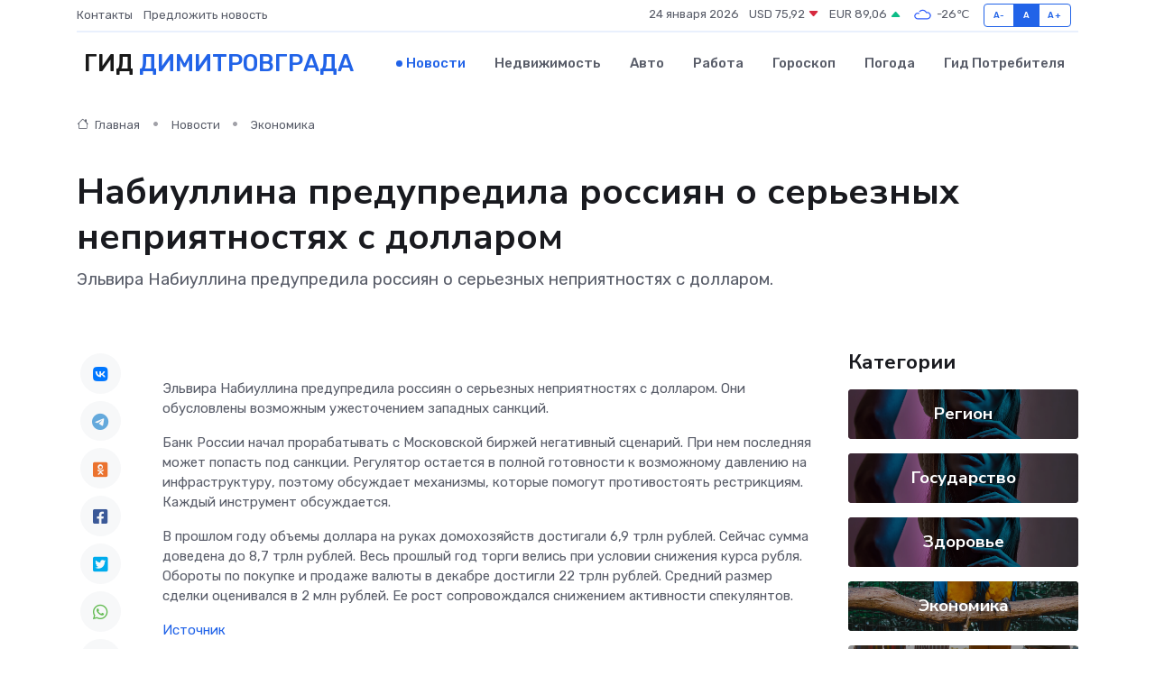

--- FILE ---
content_type: text/html; charset=utf-8
request_url: https://www.google.com/recaptcha/api2/aframe
body_size: 268
content:
<!DOCTYPE HTML><html><head><meta http-equiv="content-type" content="text/html; charset=UTF-8"></head><body><script nonce="61BCMDN20FH2BnBeCd_CAQ">/** Anti-fraud and anti-abuse applications only. See google.com/recaptcha */ try{var clients={'sodar':'https://pagead2.googlesyndication.com/pagead/sodar?'};window.addEventListener("message",function(a){try{if(a.source===window.parent){var b=JSON.parse(a.data);var c=clients[b['id']];if(c){var d=document.createElement('img');d.src=c+b['params']+'&rc='+(localStorage.getItem("rc::a")?sessionStorage.getItem("rc::b"):"");window.document.body.appendChild(d);sessionStorage.setItem("rc::e",parseInt(sessionStorage.getItem("rc::e")||0)+1);localStorage.setItem("rc::h",'1769282589385');}}}catch(b){}});window.parent.postMessage("_grecaptcha_ready", "*");}catch(b){}</script></body></html>